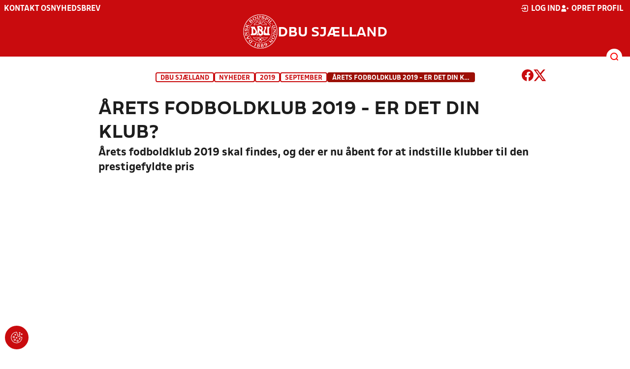

--- FILE ---
content_type: text/html; charset=utf-8
request_url: https://dbusjaelland.dk/nyheder/2019/september/aarets-fodboldklub-2019-er-det-din-klub/
body_size: 9214
content:

<!DOCTYPE html>
<html class="no-js stylemode_new  " lang="da">
<head prefix="og: http://ogp.me/ns# fb: http://ogp.me/ns/fb#">
    <script type="text/javascript" src="https://cdnjs.cloudflare.com/ajax/libs/jquery/3.7.1/jquery.min.js"></script>
        <!-- Google Tag Manager -->
        <script type="text/javascript" defer>

            (function (w, d, s, l, i) {

                w[l] = w[l] || []; w[l].push({

                    'gtm.start':

                        new Date().getTime(), event: 'gtm.js'

                }); var f = d.getElementsByTagName(s)[0],

                    j = d.createElement(s), dl = l != 'dataLayer' ? '&l=' + l : ''; j.async = true; j.src =

                        'https://www.googletagmanager.com/gtm.js?id=' + i + dl; f.parentNode.insertBefore(j, f);

            })(window, document, 'script', 'dataLayer', 'GTM-KRQR6VN');
        </script>
        <!-- End Google Tag Manager -->



<!-- Tealium -->
<script type="text/javascript">
    var utag_data = {
    }
</script>
<!-- Loading script asynchronously -->
<script type="text/javascript">
    (function (a, b, c, d) {
        a = 'https://tags.tiqcdn.com/utag/jysk-fynske-medier/test-performance/prod/utag.js';
        b = document; c = 'script'; d = b.createElement(c); d.src = a; d.type = 'text/java' + c; d.async = true;
        a = b.getElementsByTagName(c)[0]; a.parentNode.insertBefore(d, a);
    })();
</script>
<!-- Tealium end -->

<script type="text/javascript" src="/scripts/cookieconsent.js"></script>


<!-- Prebid start -->
<script>
    window.Quickwrap = window.Quickwrap || {};
    window.Quickwrap.cmd = window.Quickwrap.cmd || [];
</script>
<script type="text/javascript" referrerpolicy="no-referrer-when-downgrade" async src="https://Rethtp4HMiyisvG7o.ay.delivery/manager/Rethtp4HMiyisvG7o"></script>
<!-- Prebid end -->
<script>window.googletag = window.googletag || { cmd: [] };</script>
<script>


    var adGender = "";
    var adDivAge = "";
    if (adGender != null && adGender != "") {
        googletag.cmd.push(function () {
            googletag.pubads().setTargeting('dbusjael_gender', adGender);
            googletag.pubads().setTargeting('dbusjael_age', adDivAge);
        });
    }

</script>
<script async="async" src="https://macro.adnami.io/macro/hosts/adsm.macro.dbusjaelland.dk.js"></script>
    <meta charset="utf-8">
    <meta charset="UTF-8">
    <meta http-equiv="X-UA-Compatible" content="IE=edge,chrome=1">
    <meta name="viewport" content="width=device-width, initial-scale=1, shrink-to-fit=no">
    <title>&#xC5;rets fodboldklub 2019 - Er det din klub?</title>
    <meta name='referrer' content='unsafe-url' />

    <link rel="canonical" href="https://www.dbusjaelland.dk/nyheder/2019/september/aarets-fodboldklub-2019-er-det-din-klub/" />
    <meta property="fb:app_id" content="176050015844229" />
    <meta name="date" content="2019-09-13" scheme="YYYY-MM-DD">
    <meta name="created" content="2019-09-13" />
    <meta name='copyright' content='DBU'>
    <meta name='language' content='DA'>
    <meta name='owner' content='DBU'>
    <meta property="og:locale" content="da_DK" />
    <meta name="author" content="DBU">
    <meta property="og:site_name" content="DBU" />

        <meta property="og:title" content="&#xC5;rets fodboldklub 2019 - Er det din klub?" />
    <meta name='url' content='https://dbusjaelland.dk/nyheder/2019/september/aarets-fodboldklub-2019-er-det-din-klub/'>
    <meta property="og:url" content="https://dbusjaelland.dk/nyheder/2019/september/aarets-fodboldklub-2019-er-det-din-klub/" />
    <meta name="twitter:url" content="https://dbusjaelland.dk/nyheder/2019/september/aarets-fodboldklub-2019-er-det-din-klub/" />
    <meta property="og:type" content="website" />
    <meta name='HandheldFriendly' content='True'>
    <meta name='MobileOptimized' content='320'>
            <meta property="og:image" content="https://dbusjaelland.dk/Content/Gfx/dbu-some-default.png" />
            <meta itemprop="image" content="https://dbusjaelland.dk/Content/Gfx/dbu-some-default.png" />
            <meta name="twitter:image" content="https://dbusjaelland.dk/Content/Gfx/dbu-some-default.png" />
    <meta name="twitter:card" content="summary" />
    <meta name="twitter:title" content="&#xC5;rets fodboldklub 2019 - Er det din klub?" />
            <meta name="description" content="Årets fodboldklub 2019 skal findes, og der er nu åbent for at indstille klubber til den prestigefyldte pris" />
            <meta property="og:description" content="Årets fodboldklub 2019 skal findes, og der er nu åbent for at indstille klubber til den prestigefyldte pris" />
            <meta itemprop="description" content="Årets fodboldklub 2019 skal findes, og der er nu åbent for at indstille klubber til den prestigefyldte pris" />
            <meta name="twitter:description" content="Årets fodboldklub 2019 skal findes, og der er nu åbent for at indstille klubber til den prestigefyldte pris" />
        <meta name="robots" content="index, follow" />

    <link rel="apple-touch-icon" sizes="144x144" href="/Content/favicon/apple-touch-icon.png">
    <link rel="icon" type="image/png" sizes="32x32" href="/Content/favicon/favicon-32x32.png">
    <link rel="icon" type="image/png" sizes="16x16" href="/Content/favicon/favicon-16x16.png">
    <link rel="mask-icon" color="#cd151d" href="/Content/favicon/safari-pinned-tab.svg">
    <link rel="shortcut icon" href="/Content/favicon/favicon.ico">
    <meta name="msapplication-TileColor" content="#ffffff">
    <meta name="msapplication-config" content="~/Content/favicon/browserconfig.xml">
    <meta name="theme-color" content="#cd151d">
    <meta name="viewport" content="initial-scale=1.0, width=device-width">
 
    <script>
        window.lazySizesConfig = window.lazySizesConfig || {};
        lazySizesConfig.expFactor = 2;
        lazySizesConfig.loadMode = 2;
    </script>
    <style>
        img[data-sizes="auto"] {
            display: block;
            width: 100%;
        }
    </style>
    <style>
    .rteModule br{
       content: unset!important;
        display: unset!important;
    }
    
    main{
    z-index:1!important;
    }
    .main-footer{
    z-index:0!important;
    }
    
    </style>
    <link href="/css/layoutNew.min.css?d=1" rel="stylesheet">






</head>
<body data-pageid="41794" data-main-nav="closed"  class="    union_2">


    <!-- Google Tag Manager (noscript) -->
    <noscript>
        <iframe src="https://www.googletagmanager.com/ns.html?id=GTM-KRQR6VN"
                height="0" width="0" style="display:none;visibility:hidden"></iframe>
    </noscript>
    <!-- End Google Tag Manager (noscript) -->
<div id="top"></div>
    
    <div class="navigation-mobile-wrap" data-id="41794"></div>
    <a class="nav__toggle" title="Åben / luk menu">
        <img src="/Content/Gfx/icons-v2/icon_mobilnavtoggle.svg" />
        <div class="burger--container hide-on-mobile" data-main-nav="closed"></div>
    </a>
    <div class="long-read-nav-toggle" onclick="ToggleMainNav()">
        <svg version="1.1" xmlns="http://www.w3.org/2000/svg" fill="#fff" xmlns:xlink="http://www.w3.org/1999/xlink" x="0px" y="0px" viewBox="0 0 1000 1000" enable-background="new 0 0 1000 1000" xml:space="preserve">
        <g><g transform="translate(0.000000,511.000000) scale(0.100000,-0.100000)"><path d="M643.7,4274.9c-231-11.3-301.4-25.4-366.2-73.3c-149.3-109.9-177.5-208.5-177.5-648c0-366.3,5.6-405.7,64.8-490.2c33.8-50.7,98.6-121.1,140.9-152.1l78.9-59.2h4617.6h4617.6l76,59.2c183.1,135.2,194.4,169,194.4,659.2c0,495.8-16.9,546.6-205.7,656.4c-87.4,50.7-270.5,53.5-4420.4,56.3C2880.7,4286.1,801.5,4283.3,643.7,4274.9z" /><path d="M401.5,795.5C257.8,744.8,162,651.8,125.4,530.7c-16.9-59.2-25.4-264.8-19.7-487.4c8.4-428.2,31-487.4,222.6-600.1c95.8-56.3,146.5-56.3,4673.9-56.3s4578.1,0,4673.9,56.3c200,118.3,214.1,163.4,214.1,662.1c0,512.8-14.1,555-239.5,670.5l-124,62H5016.2C1272,834.9,488.8,829.3,401.5,795.5z" /><path d="M398.6-2655.7c-45.1-14.1-112.7-53.5-149.3-90.2c-132.4-124-149.3-191.6-149.3-605.7c0-442.3,28.2-538.1,194.4-648l95.8-64.8h4611.9h4611.9l95.8,64.8c171.9,115.5,197.2,202.9,188.8,673.3c-8.4,450.8-22.5,493-202.9,625.4c-76,59.2-78.9,59.2-4645.7,64.8C2528.5-2633.2,443.7-2641.6,398.6-2655.7z" /></g></g>
        </svg>
    </div>
    <header class="main-header">
        <div class="main-header--container">
            <div class="main-header--top">
                <div class="service-nav hide-on-mobile">
                    <div class="left">
                      
                                <ul>
            <li class=" only-on-mobile search-v2-mobile-li">
                <a href="" target="_parent" title='Gå til søgning' onclick="NavMobileToggleSearch(event);">Søg</a>
                <div class="search-v2-mobile">
                    <span>Hvad vil du søge efter?</span>
                    <a href="/soegeresultat/"><div class="btn">Indhold og nyheder</div></a>
                    <a href="/resultater/"><div class="btn">Stillinger, resultater, klubber og hold</div></a>
                </div>
            </li>
                        <li class="">
                            <a href="/dbu-sjaelland/kontakt/"  title='Gå til "Kontakt os"'>Kontakt os</a>
                        </li>
                        <li class="">
                            <a href="https://www.dbusjaelland.dk/dbu-sjaelland/nyhedsbrev/"  title='Gå til "Nyhedsbrev"'>Nyhedsbrev</a>
                        </li>
        </ul>

                        </div>
                    <div class="right">
                        <nav class="navigation--service-right">
                            <ul>

                                
                                        <li>
                                            <a id="open-login" class="open__modal">
                                                <img src="/Content/Gfx/icons-v2/icon_login.svg" />
                                                <span>Log ind</span>

                                            </a>
                                        </li>
                                        <li>
                                            <a href="/opretprofil">
                                                <img src="/Content/Gfx/icons-v2/icon_user_add.svg" />
                                                Opret profil
                                            </a>
                                        </li>



                            </ul>
                        </nav>
                    </div>

                </div>
                <div class="main-logo">
                    <a href="/" title="Gå til forsiden" class="logo">

                            <img src="/Content/Gfx/dbu_segl.svg" alt='DBU logo Gå til forsiden' title="Gå til forsiden" height="90" />
                            <div class="dbu-logo-text">DBU SJ&#xC6;LLAND</div>
                    </a>
                </div>
            </div>
            <div class="main-nav-container">
                <div class="main-header--section-bottom" data-id="41794">


                    <div id="search" class="main-search open-search">

                        <img src="/Content/Gfx/icons-v2/icon_search.svg" />

                    </div>
                </div>
            </div>

        </div>
        <div class="search-container" data-state="closed">
            <div class="search-container--inner">

                <div class="search-v2">
                    <span>Hvad vil du søge efter?</span>
                    <a href="/soegeresultat/"><div class="btn">Indhold og nyheder</div></a>
                    <a href="/resultater/"><div class="btn">Stillinger, resultater, klubber og hold</div></a>
                </div>

            </div>
        </div>
    </header>


<main class="main newsItem" data-doctype="newsItem">
    
        <div class="container" >
                <div class="page--header" data-print="false">

    <ul class="breadcrumb">
                <li title="DBU Sj&#xE6;lland"><a href="/">DBU Sj&#xE6;lland</a></li>
                <li title="Nyheder">
                        <a href="/nyheder/">Nyheder</a>

                </li>
                <li title="2019">
                        <a href="/nyheder/2019/">2019</a>

                </li>
                <li title="september">
                        <a href="/nyheder/2019/september/">september</a>

                </li>


        <li title="&#xC5;rets fodboldklub 2019 - Er det din klub?" class="current">&#xC5;rets fodboldklub 2019 - Er det din klub?</li>
    </ul>


<div class="share-print-wrap ">
    <a href="https://www.facebook.com/sharer/sharer.php?u=https%3a%2f%2fdbusjaelland.dk%2fnyheder%2f2019%2fseptember%2faarets-fodboldklub-2019-er-det-din-klub%2f" title="Del denne side på Facebook" rel="noopener" target="_blank">
        <img src="/Content/Gfx/icons-v2/icon_facebook_red.svg" />
    </a>
    <a href="https://twitter.com/intent/tweet?text=https%3a%2f%2fdbusjaelland.dk%2fnyheder%2f2019%2fseptember%2faarets-fodboldklub-2019-er-det-din-klub%2f" title="Del denne side på Twitter" rel="noopener" target="_blank">
        <img src="/Content/Gfx/icons-v2/icon_twitter_red.svg" />
    </a>
</div>                </div>
            <div class="last-container" data-print="true" >

                <div class="news-page">

                    <article class="news-article">
                        <div class="news-article-headline-wrap">
                            <h1 class="header hyphenate">
                                Årets fodboldklub 2019 - Er det din klub?
                            </h1>

                            <h2>
                                Årets fodboldklub 2019 skal findes, og der er nu åbent for at indstille klubber til den prestigefyldte pris
                            </h2>
                                <div class="iframe-wrap news-item--video consent-check-wrap ">
                                            <script type="didomi/html" data-vendor="youtube">
                                                <iframe title="&#xC5;rets fodboldklub 2019 - Er det din klub?" id="ytplayer" type="text/html" width="320" height="180" src="https://www.youtube.com/embed/FoLJc74Hf00?rel=0&modestbranding=1&loop=1" frameborder="0"></iframe>
                                            </script>
                                            <div class="consent-placeholder"
                                                 onclick="javascript: Didomi.preferences.show();">
                                                <h3>Vi mangler dit samtykke</h3>
                                                <p>Du skal give dit samtykke, for at kunne se dette indhold.</p>
                                                <p>
                                                    For at se dette indhold skal du tillade
                                                    Youtube som leverandør af indhold, samt tillade funtionelle-, marketing- og statistik-cookies.
                                                </p>

                                                <b>Klik her for at ændre tilladelserne.</b>
                                            </div>
                                </div>
                            <div class="details">
                                <time datetime="01.10.2019 09.11.42">01-10-2019</time>
                            </div>
                        </div>
                        <div class="news-content ">

<p><span>DBU Sjælland er på udkig efter årets fodboldklub 2019, og med mere end 380 fodboldklubber er der masser af gode kandidater i det sjællandske landskab. </span><br /><br /><strong>En ekstraordinær indsats i lokalområdet</strong><br /><span>For at komme i betragtning til prisen som årets fodboldklub, skal klubben have gjort sig bemærket med særlige initiativer, der styrker lokalområdet. </span><br /><br /><span>Klubben skal have gennemført ekstraordinære tiltag, og have arbejdet med projekter for sine medlemmers og lokalområdets bedste. </span><br /><br /><span>Derudover må klubben gerne være en del af en god historie, og på den måde være ambassadører for den sjællandske fodbold. </span><br /><br /><strong>Sådan kommer din klub i betragtning</strong><br /><span>Ansøgninger til årets fodboldklub 2019, sendes til DBU Sjælland på info@dbusjaelland.dk, noter i emnefeltet:</span><em><span> </span>"ansøgning til Årets Fodboldklub 2019</em><span>". </span><strong>Senest den 1. november 2019.</strong><br /><br /><span>Ansøgningen må meget gerne indeholde eksempler på følgende:</span></p>
<ul>
<li>Den gode historie der kan inspirere andre klubber</li>
<li>Om klubben har gjort sig bemærket ved særlige initiativer, der styrker lokalområdet</li>
<li>Om klubben er involveret i projekter sideløbende med de traditionelle træning- og turneringsudbud</li>
<li>Om klubben har gennemført ekstraordinære tiltag</li>
<li>Om klubben udbyder uddannelsestilbud til trænere, ledere, spillere m.m.</li>
<li>Om klubben er bevidst om og arbejder med Holdninger & Handlinger</li>
</ul>
<div><strong>En del af noget større</strong><br />De lokale vindere bliver automatisk indstillet til prisen som årets fodboldklub, i Danmark.<br />Ud af de 6 vindere bliver feltet skåret ned til 4 nominerede klubber, der inviteres til den endelige kåring af årets fodboldklub 2018.<br /><br />Vinderen af årets fodboldklub indstilles til prisen som årets idrætsforening hos Dansk Idrætsforbund (DIF). Den nationale vinderklub indstilles desuden til UEFA's pris Best Grassroots Club. <br /><br /><strong>Årets Fodboldklub hos DBU Sjælland de seneste 5 år</strong><br /><a href="https://www.dbusjaelland.dk/nyheder/2017/december/aarets_klub_2017_vif"></a></div>
<div><a href="https://dbusjaelland.dk/nyheder/2018/december/store-heddinge-boldklub-er-aarets-klub-i-dbu-sjaelland-2018/">2018: Store Heddinge Boldklub</a></div>
<div><a href="https://www.dbusjaelland.dk/nyheder/2017/december/aarets_klub_2017_vif">2017: Vordingborg IF</a><br /><a href="https://www.dbusjaelland.dk/nyheder/2016/december/aarets-fodboldklub-2016-mli">2016: Melby-Liseleje IF</a><br /><a href="https://www.dbusjaelland.dk/Nyheder/2015/December/afk2015-bytoften-haedret-for-at-vende-skuden.aspx">2015: IF Bytoften</a><br /><a href="https://www.dbusjaelland.dk/Nyheder/2014/December/Aarets_klub_sjaelland">2014: Brøndbyernes IF</a><br /><br /><br /><strong>Spørgsmål</strong><br />Har du spørgsmål til prisen som Årets Fodboldklub 2019, eller til ansøgning, er du meget velkommen til at kontakte kommunikationsmedarbejder, Casper Boe Jensen på cabj@dbusjaelland.dk eller 4634 0744</div>
<div></div>
<div></div>
                        </div>


                    </article>
                </div>
            </div>
        </div>
        <script>
            //Wraps youtube in iframe
            document.addEventListener("DOMContentLoaded", function () {
                var youtubeI = document.querySelectorAll(".news-content iframe[src^='https://www.youtube.com/embed/']");
                for (var i = 0; i < youtubeI.length; i++) {
                    var wrapped = $(youtubeI[i]).wrap("<div style='max-width:" + youtubeI[i].getAttribute("width") + "px;' />");
                    wrapped.wrap("<div class='iframe-wrap'/>");
                }
            });

            if ("2.0" > "5.0.10") {
                var _main = document.querySelector("main");
                if (_main.classList.contains("appNews")) {
                    var header = document.querySelector(".header");
                    header.style.display = 'none';
                }
            }

            if ("false" == "true") {
                var iOS = /iPad|iPhone|iPod/.test(navigator.userAgent) && !window.MSStream;
                if (iOS) {

                    var _main = document.querySelector("main");
                    if (_main.classList.contains("appNews")) {
                        var header = document.querySelector(".header");
                        header.style.display = 'none';
                    }

                }
            }

        </script>

</main>


    <footer class="main-footer">



        <div class="main-footer--content">

            <nav class="main--footer--some">
                <div class="footer-some-logo">
                        <img src="/Content/Gfx/dbu_segl.svg" alt='DBU logo Gå til forsiden' title="Gå til forsiden" height="90" />
                        <div class="footer-logo-text">DBU SJ&#xC6;LLAND</div>
                </div>
                <div class="main-footer--social icon-circles">

                        <a href="http://www.facebook.com/dbusjaelland/" target="_blank" rel="noopener">
            <img class="" src="/Content/Gfx/icons-v2/icon_facebook.svg" />
    </a>
    <a href="http://www.instagram.com/dbusjaelland/" target="_blank" rel="noopener">
            <img class="" src="/Content/Gfx/icons-v2/icon_instagram.svg" />
    </a>
    <a href="https://www.youtube.com/user/dbusjaelland" target="_blank" rel="noopener">
            <img class="" src="/Content/Gfx/icons-v2/icon_youtube.svg" />
    </a>

                </div>
            </nav>

            <nav class="main--footer--navigation">
                <ul>

                                    <li>
                    <a href="/dbu-sjaelland/pressekontakt/" target=""  title='Gå til "Pressekontakt"'>Pressekontakt</a>
                </li>
                <li>
                    <a href="/dbu-sjaelland/ledige-stillinger/" target=""  title='Gå til "Ledige stillinger"'>Ledige stillinger</a>
                </li>
                <li>
                    <a href="/dbu-sjaelland/saadan-bestiller-du-en-dommer/" target=""  title='Gå til "S&#xE5;dan bestiller du en dommer"'>S&#xE5;dan bestiller du en dommer</a>
                </li>
                <li>
                    <a href="/dommere/dommernes-sikkerhed/" target=""  title='Gå til "Vold mod dommeren"'>Vold mod dommeren</a>
                </li>
                <li>
                    <a href="/dommere/afbud-plus-akut-dommervagt/" target=""  title='Gå til "Afbud &#x2B; Akut dommervagt"'>Afbud &#x2B; Akut dommervagt</a>
                </li>
                <li>
                    <a href="http://www.idraettensforsikringer.dk/" target=""  title='Gå til "Idr&#xE6;ttens Forsikringer"'>Idr&#xE6;ttens Forsikringer</a>
                </li>
                <li>
                    <a href="/klubinfo/klubservice/persondata/privatlivspolitik/" target=""  title='Gå til "Privatlivspolitik"'>Privatlivspolitik</a>
                </li>
                <li>
                    <a href="/klubinfo/klubservice/persondata/cookies/" target=""  title='Gå til "Cookiepolitik"'>Cookiepolitik</a>
                </li>

                </ul>
            </nav>
            <div class="main-footer--address">
                <p><span>DBU Sjælland&nbsp;</span><br><span>Fuglebakken 2</span><br><span>4000 Roskilde&nbsp;</span><br><span>Telefon: 4632 3366</span><br><span>CVR: 6369 0015&nbsp;</span><br><a id="sidefod_0_MailLink" href="mailto:info@dbusjaelland.dk">info@dbusjaelland.dk</a></p>
            </div>

            <nav class="main--footer--navigation site-siblings">

                        <ul class="">
                <li><a href="https://www.dbu.dk/" title="Gå til DBU">DBU</a></li>
                <li><a href="https://www.dbubornholm.dk/" title="Gå til DBU Bornholm">DBU Bornholm</a></li>
                <li><a href="https://www.dbufyn.dk/" title="Gå til DBU Fyn">DBU Fyn</a></li>
                <li><a href="https://www.dbujylland.dk/" title="Gå til DBU Jylland">DBU Jylland</a></li>
                <li><a href="https://www.dbukoebenhavn.dk/" title="Gå til DBU K&#xF8;benhavn">DBU K&#xF8;benhavn</a></li>
                <li><a href="https://www.dbulolland-falster.dk/" title="Gå til DBU Lolland-Falster">DBU Lolland-Falster</a></li>
                <li><a href="/" title="Gå til DBU Sj&#xE6;lland">DBU Sj&#xE6;lland</a></li>
                <li><a href="https://futsal.dbu.dk/" title="Gå til Futsal">Futsal</a></li>
        </ul>

            </nav>



        </div>
        <div class="footer-bottom">
            <a href="https://www.dbu.dk/om-dbu/privatlivspolitik/">
                Persondata- og privatlivs-politik
            </a>
        </div>
    </footer>

<section class="login-modal">
    <header>
        <h3>Log ind</h3>
        <div class="close-modal"><div></div></div>
    </header>



        <div class="modal-wrap">

        <form id="loginForm" method="post" onsubmit="event.preventDefault(); PerformLoginPost();">
            

            <label for="loginUsername">Brugernavn</label>
            <input id="loginUsername" type="text" name="username" autocomplete="username" required />

            <label for="loginPassword">Adgangskode</label>
            <div class="login-wrap">
                <input id="loginPassword" type="password" name="password"
                       
                       autocomplete="current-password" required />
                <div class="login-eye" onclick="TogglePassword()">
                    <img src="/Content/Gfx/icons-v2/icon_eye.png" alt="Vis adgangskode" />
                </div>
            </div>

            <div class="checkbox-container">
                <input id="rememberUser" type="checkbox" name="rememberUser"
                        />
                <label for="rememberUser">Husk mig til næste gang</label>
            </div>

            <div id="errorlbl" class="error-message"></div>

            <button id="loginButton" class="btn btn--red btn--center" type="submit">
                <span>Log ind</span>
            </button>

            <a href="#" class="toggle-forgotton-password">Glemt adgangskode?</a>
            <a href="/opretprofil">Opret ny profil</a>
        <input name="__RequestVerificationToken" type="hidden" value="CfDJ8BLofrCaVdNIh-5DmJ-k9SQUg4LYqV6lQkudHvyVr-NwOXQaGci1hk6-Kuw7rzXSX6uF7uYqI3TunIBDiTC4VyzacwCeTDfxtLmUojF1rXk0PlKFTdtqoQXmK1Az2YcKjWZ3AxEdO_NK8cv_W5iHtf4" /></form>

            <form action="/" method="post" id="forgotPasswordForm">
                <h4 class="text-center">Indtast din e-mail, så sender vi dig en mail hvorfra du kan nulstille din kode.</h4>
                <label for="forgottenUsername">E-Mail</label>
                <input id="forgottenUsername" type="text" name="forgottenUsername" value="" />

                <div id="errorlblRestorePassword"></div>
                <button id="forgottenUsernameButton" class="btn btn--red btn--center" type="button" onclick="RestoreForgottonLogin()"><span>Nulstil adgangskode</span></button>

                <a href="#" class="toggle-forgotton-password change">Fortryd</a>
            </form>
        </div>

    </section>
    <div data-state="closed" class="curtain"></div>





    <script src="/scripts/bundled.min.js?d=1"></script><script src="https://apis.google.com/js/api.js?d=1"></script>


    <script src="https://unpkg.com/@popperjs/core@2"></script>
    <script src="https://unpkg.com/tippy.js@6"></script>


    

<script async defer src="https://www.google.com/recaptcha/api.js"></script>

    <div class="cookie-consent-btn" onclick="javascript: Didomi.preferences.show('vendors');" title="Ændr cookie-indstilliger">
        <img src="/Content/Gfx/icons-v2/icon_cookie.svg" />
    </div>
</body>
</html>
